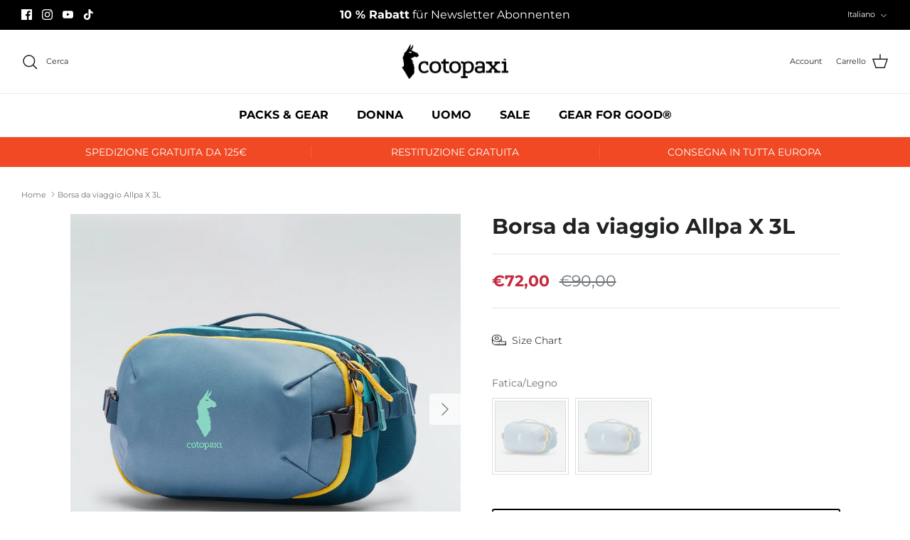

--- FILE ---
content_type: text/javascript; charset=utf-8
request_url: https://eu.cotopaxi.com/it/products/marsupio-allpa-x-3l.js
body_size: 1648
content:
{"id":8507565506826,"title":"Borsa da viaggio Allpa X 3L","handle":"marsupio-allpa-x-3l","description":"\u003cp\u003e\n    L'\u003cstrong\u003eAllpa X Hip Pack 3L\u003c\/strong\u003e è il compagno di viaggio perfetto, sia in aeroporto che in città o nella foresta. Quando è il momento di fare i bagagli, si inserisce nella \u003cstrong\u003etasca superiore\u003c\/strong\u003e di un \u003cstrong\u003eAllpa\u003c\/strong\u003e 35L o 42L. Il \u003cstrong\u003ebum bag\u003c\/strong\u003e è disponibile anche nella versione da 1,5L.\n\u003c\/p\u003e\n\u003cul\u003e\n    \u003cstrong\u003eFunzioni:\u003c\/strong\u003e\n    \u003cli\u003eApertura a farfalla per un facile accesso\u003c\/li\u003e\n    \u003cli\u003eFibbie laterali per la compressione\u003c\/li\u003e\n    \u003cli\u003eAmpio scomparto principale con cerniera a due vie\u003c\/li\u003e\n    \u003cli\u003eI pannelli laterali possono essere riposti\u003c\/li\u003e\n    \u003cli\u003eSi adatta perfettamente allo scomparto superiore di Allpa 28L, 35L e 42L.\u003c\/li\u003e\n\u003c\/ul\u003e\n\u003cul\u003e\n    \u003cstrong\u003eCaratteristiche:\u003c\/strong\u003e\n    \u003cli\u003eVolume: 3 litri\u003c\/li\u003e\n    \u003cli\u003eDimensioni: 29 x 15 x 12 cm\u003c\/li\u003e\n    \u003cli\u003eGuscio 1: 100% nylon riciclato rivestito in TPU (840D)\u003c\/li\u003e\n    \u003cli\u003eGuscio 2: 100% nylon ripstop riciclato (840D)\u003c\/li\u003e\n    \u003cli\u003eFodera: 100% poliestere ripstop riciclato\u003c\/li\u003e\n\u003c\/ul\u003e","published_at":"2024-04-10T09:07:37+02:00","created_at":"2024-04-10T09:07:37+02:00","vendor":"Cotopaxi","type":"rucksaecke und taschen","tags":["bauchtasche","color_blau","color_grün","damen","herren","model_allpa x 3l","rucksaecke und taschen","travel","trekking"],"price":7200,"price_min":7200,"price_max":7200,"available":false,"price_varies":false,"compare_at_price":9000,"compare_at_price_min":9000,"compare_at_price_max":9000,"compare_at_price_varies":false,"variants":[{"id":49598074355978,"title":"Fatica\/Legno","option1":"Fatica\/Legno","option2":null,"option3":null,"sku":"A3-FTGWD","requires_shipping":true,"taxable":true,"featured_image":null,"available":false,"name":"Borsa da viaggio Allpa X 3L - Fatica\/Legno","public_title":"Fatica\/Legno","options":["Fatica\/Legno"],"price":7200,"weight":0,"compare_at_price":9000,"inventory_management":"shopify","barcode":"196928081761","requires_selling_plan":false,"selling_plan_allocations":[]},{"id":49598074388746,"title":"Blue Spruce\/Abyss","option1":"Blue Spruce\/Abyss","option2":null,"option3":null,"sku":"A3-SPABY","requires_shipping":true,"taxable":true,"featured_image":{"id":49068679921930,"product_id":8507565506826,"position":1,"created_at":"2024-07-12T09:53:32+02:00","updated_at":"2024-07-12T09:53:32+02:00","alt":null,"width":2400,"height":2400,"src":"https:\/\/cdn.shopify.com\/s\/files\/1\/0548\/9436\/2858\/files\/cotopaxi-bauchtasche-allpa-x-3l-blue-spruce-abyss-a3-spaby_1_4c1c8fd4-1b90-4977-86c4-8b1b4ef43d0c.jpg?v=1720770812","variant_ids":[49598074388746]},"available":false,"name":"Borsa da viaggio Allpa X 3L - Blue Spruce\/Abyss","public_title":"Blue Spruce\/Abyss","options":["Blue Spruce\/Abyss"],"price":7200,"weight":0,"compare_at_price":9000,"inventory_management":"shopify","barcode":"196928081754","featured_media":{"alt":null,"id":41520549527818,"position":1,"preview_image":{"aspect_ratio":1.0,"height":2400,"width":2400,"src":"https:\/\/cdn.shopify.com\/s\/files\/1\/0548\/9436\/2858\/files\/cotopaxi-bauchtasche-allpa-x-3l-blue-spruce-abyss-a3-spaby_1_4c1c8fd4-1b90-4977-86c4-8b1b4ef43d0c.jpg?v=1720770812"}},"requires_selling_plan":false,"selling_plan_allocations":[]}],"images":["\/\/cdn.shopify.com\/s\/files\/1\/0548\/9436\/2858\/files\/cotopaxi-bauchtasche-allpa-x-3l-blue-spruce-abyss-a3-spaby_1_4c1c8fd4-1b90-4977-86c4-8b1b4ef43d0c.jpg?v=1720770812","\/\/cdn.shopify.com\/s\/files\/1\/0548\/9436\/2858\/files\/cotopaxi-bauchtasche-allpa-x-3l-blue-spruce-abyss-a3-spaby_2_be53b86b-771c-4882-93aa-b033f04ff4fc.jpg?v=1720770812","\/\/cdn.shopify.com\/s\/files\/1\/0548\/9436\/2858\/files\/cotopaxi-bauchtasche-allpa-x-3l-blue-spruce-abyss-a3-spaby_3_d9a8ba93-bd26-4709-9dda-0d501b17ec93.jpg?v=1720770812","\/\/cdn.shopify.com\/s\/files\/1\/0548\/9436\/2858\/files\/cotopaxi-bauchtasche-allpa-x-3l-blue-spruce-abyss-a3-spaby_4_c1449302-c321-4a9a-a11d-48053ca0ea42.jpg?v=1720770812","\/\/cdn.shopify.com\/s\/files\/1\/0548\/9436\/2858\/files\/cotopaxi-bauchtasche-allpa-x-3l-blue-spruce-abyss-a3-spaby_5_d8f1eff5-2fbe-4aa0-96be-5642eab6340d.jpg?v=1720770812"],"featured_image":"\/\/cdn.shopify.com\/s\/files\/1\/0548\/9436\/2858\/files\/cotopaxi-bauchtasche-allpa-x-3l-blue-spruce-abyss-a3-spaby_1_4c1c8fd4-1b90-4977-86c4-8b1b4ef43d0c.jpg?v=1720770812","options":[{"name":"Nome proprio","position":1,"values":["Fatica\/Legno","Blue Spruce\/Abyss"]}],"url":"\/it\/products\/marsupio-allpa-x-3l","media":[{"alt":null,"id":41520549527818,"position":1,"preview_image":{"aspect_ratio":1.0,"height":2400,"width":2400,"src":"https:\/\/cdn.shopify.com\/s\/files\/1\/0548\/9436\/2858\/files\/cotopaxi-bauchtasche-allpa-x-3l-blue-spruce-abyss-a3-spaby_1_4c1c8fd4-1b90-4977-86c4-8b1b4ef43d0c.jpg?v=1720770812"},"aspect_ratio":1.0,"height":2400,"media_type":"image","src":"https:\/\/cdn.shopify.com\/s\/files\/1\/0548\/9436\/2858\/files\/cotopaxi-bauchtasche-allpa-x-3l-blue-spruce-abyss-a3-spaby_1_4c1c8fd4-1b90-4977-86c4-8b1b4ef43d0c.jpg?v=1720770812","width":2400},{"alt":null,"id":41520549560586,"position":2,"preview_image":{"aspect_ratio":1.0,"height":2400,"width":2400,"src":"https:\/\/cdn.shopify.com\/s\/files\/1\/0548\/9436\/2858\/files\/cotopaxi-bauchtasche-allpa-x-3l-blue-spruce-abyss-a3-spaby_2_be53b86b-771c-4882-93aa-b033f04ff4fc.jpg?v=1720770812"},"aspect_ratio":1.0,"height":2400,"media_type":"image","src":"https:\/\/cdn.shopify.com\/s\/files\/1\/0548\/9436\/2858\/files\/cotopaxi-bauchtasche-allpa-x-3l-blue-spruce-abyss-a3-spaby_2_be53b86b-771c-4882-93aa-b033f04ff4fc.jpg?v=1720770812","width":2400},{"alt":null,"id":41520549593354,"position":3,"preview_image":{"aspect_ratio":1.0,"height":2400,"width":2400,"src":"https:\/\/cdn.shopify.com\/s\/files\/1\/0548\/9436\/2858\/files\/cotopaxi-bauchtasche-allpa-x-3l-blue-spruce-abyss-a3-spaby_3_d9a8ba93-bd26-4709-9dda-0d501b17ec93.jpg?v=1720770812"},"aspect_ratio":1.0,"height":2400,"media_type":"image","src":"https:\/\/cdn.shopify.com\/s\/files\/1\/0548\/9436\/2858\/files\/cotopaxi-bauchtasche-allpa-x-3l-blue-spruce-abyss-a3-spaby_3_d9a8ba93-bd26-4709-9dda-0d501b17ec93.jpg?v=1720770812","width":2400},{"alt":null,"id":41520549626122,"position":4,"preview_image":{"aspect_ratio":1.0,"height":2400,"width":2400,"src":"https:\/\/cdn.shopify.com\/s\/files\/1\/0548\/9436\/2858\/files\/cotopaxi-bauchtasche-allpa-x-3l-blue-spruce-abyss-a3-spaby_4_c1449302-c321-4a9a-a11d-48053ca0ea42.jpg?v=1720770812"},"aspect_ratio":1.0,"height":2400,"media_type":"image","src":"https:\/\/cdn.shopify.com\/s\/files\/1\/0548\/9436\/2858\/files\/cotopaxi-bauchtasche-allpa-x-3l-blue-spruce-abyss-a3-spaby_4_c1449302-c321-4a9a-a11d-48053ca0ea42.jpg?v=1720770812","width":2400},{"alt":null,"id":41520549658890,"position":5,"preview_image":{"aspect_ratio":1.0,"height":2400,"width":2400,"src":"https:\/\/cdn.shopify.com\/s\/files\/1\/0548\/9436\/2858\/files\/cotopaxi-bauchtasche-allpa-x-3l-blue-spruce-abyss-a3-spaby_5_d8f1eff5-2fbe-4aa0-96be-5642eab6340d.jpg?v=1720770812"},"aspect_ratio":1.0,"height":2400,"media_type":"image","src":"https:\/\/cdn.shopify.com\/s\/files\/1\/0548\/9436\/2858\/files\/cotopaxi-bauchtasche-allpa-x-3l-blue-spruce-abyss-a3-spaby_5_d8f1eff5-2fbe-4aa0-96be-5642eab6340d.jpg?v=1720770812","width":2400}],"requires_selling_plan":false,"selling_plan_groups":[]}

--- FILE ---
content_type: text/javascript; charset=utf-8
request_url: https://eu.cotopaxi.com/it/cart/update.js
body_size: 491
content:
{"token":"hWN8AMUzh3JnO7nCuSXpKhak?key=0fe0e0001994a1db42808ee570dcb8d0","note":null,"attributes":{"language":"it"},"original_total_price":0,"total_price":0,"total_discount":0,"total_weight":0.0,"item_count":0,"items":[],"requires_shipping":false,"currency":"EUR","items_subtotal_price":0,"cart_level_discount_applications":[],"discount_codes":[],"items_changelog":{"added":[]}}